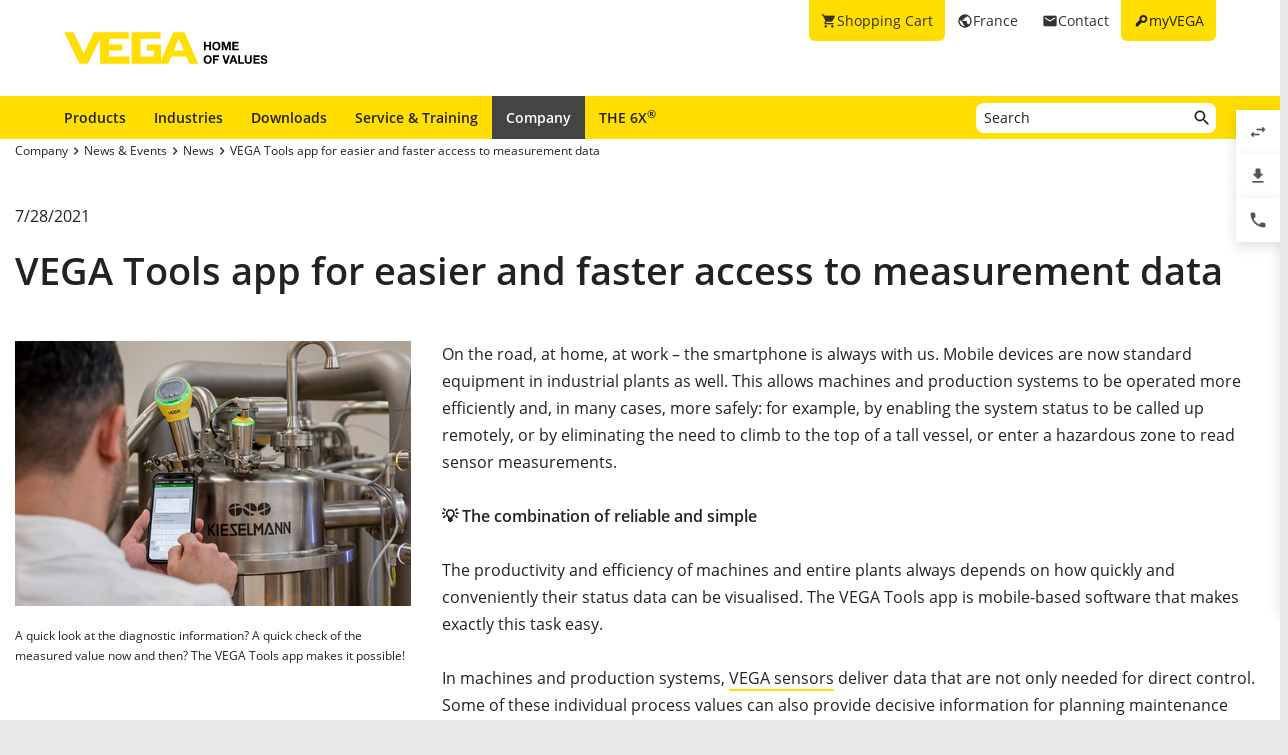

--- FILE ---
content_type: text/html; charset=utf-8
request_url: https://www.vega.com/en-fr/company/news-and-events/news/2021/vega-tools-app-for-easier-and-faster-access-to-measurement-data
body_size: 9915
content:



    <!DOCTYPE html>
    <html lang="en-fr">


<head>
    
    <link rel="dns-prefetch" href="//cdn.vega.com">
    <link rel="preload" href="/fonts/material-icons/material-icons-round.woff2" as="font" type="font/woff2" />
    <link rel="preload" href="/fonts/open-sans/open-sans-v20-latin-ext_latin_cyrillic-300.woff2" as="font" type="font/woff2">
    <link rel="preload" href="/fonts/open-sans/open-sans-v20-latin-ext_latin_cyrillic-regular.woff2" as="font" type="font/woff2">
    <link rel="preload" href="/fonts/open-sans/open-sans-v20-latin-ext_latin_cyrillic-600.woff2" as="font" type="font/woff2">
    <link rel="preload" href="/fonts/open-sans/open-sans-v27-latin-ext_latin_cyrillic-800.woff2" as="font" type="font/woff2">



    <title>VEGA Tools app for easier and faster access to measurement data </title>
<meta content="app-id=510625851" name="apple-itunes-app" />
<meta name="keywords" content="VEGA Tools-App " />
<meta name="description" content="Sensor operation via smartphone and tablet: new functions to simplify proof testing." />
<meta name="robots" content="noindex, follow" />
<meta property="og:site_name" content="VEGA" />
<meta property="og:title" content="VEGA Tools app for easier and faster access to measurement data " />
<meta property="og:description" content="Sensor operation via smartphone and tablet: new functions to simplify proof testing." />
<meta content="max-snippet:-1, max-image-preview:large, max-video-preview:-1" name="robots">
<meta charset="utf-8" />
<meta content="width=device-width, initial-scale=1, user-scalable=no" name="viewport" />
<meta content="IE=edge" http-equiv="x-ua-compatible" />
<meta content="VEGA Grieshaber KG" name="author" />
<meta content="VEGA Grieshaber KG" name="publisher" />
<meta content="global" name="distribution" />
<meta content="industry" name="page-topic" />
<meta content="7 days" name="revisit-after" />
<meta content="en-fr" name="language" />
<meta http-equiv="content-language" content="en-fr" />
<meta name="theme-color" content="#ffde00" />

        <meta name="baidu-site-verification" content="code-7ivuWmnMEv" />




    <link href="/sitesearch.xml" rel="search" title="VEGA" type="application/opensearchdescription+xml" />
    <link href="/img/favicon.ico" rel="shortcut icon" type="image/x-icon" />

        <link rel="canonical" href="https://www.vega.com/en-fr/company/news-and-events/news/2021/vega-tools-app-for-easier-and-faster-access-to-measurement-data">
    <link rel="alternate" hreflang="nl-be" href="https://www.vega.com/nl-be/bedrijf/nieuws-en-evenementen/nieuws/2021/vega-tools-app-voor-eenvoudige-toegang-tot-meetgegevens">
    <link rel="alternate" hreflang="fr-be" href="https://www.vega.com/fr-be/societe/news-evenements/news/2021/appli-vega-tools-des-donnees-accessibles-sans-difficulte">
    <link rel="alternate" hreflang="de-be" href="https://www.vega.com/de-be/unternehmen/news-und-events/news/2021/vega-tools-app-fuer-leichteren-messdatenzugang-bei-weniger-arbeitszeit">
    <link rel="alternate" hreflang="de-ch" href="https://www.vega.com/de-ch/unternehmen/news-und-events/news/2021/vega-tools-app-fuer-leichteren-messdatenzugang-bei-weniger-arbeitszeit">
    <link rel="alternate" hreflang="fr-ch" href="https://www.vega.com/fr-ch/societe/news-evenements/news/2021/appli-vega-tools-des-donnees-accessibles-sans-difficulte">
    <link rel="alternate" hreflang="it-ch" href="https://www.vega.com/it-ch/impresa/news-eventi/novita/2021/app-vega-tools-per-un-accesso-semplificato-ai-dati-di-misura-e-un-minore-dispendio-di-tempo">
    <link rel="alternate" hreflang="de-de" href="https://www.vega.com/de-de/unternehmen/news-und-events/news/2021/vega-tools-app-fuer-leichteren-messdatenzugang-bei-weniger-arbeitszeit">
    <link rel="alternate" hreflang="de-at" href="https://www.vega.com/de-at/unternehmen/news-und-events/news/2021/vega-tools-app-fuer-leichteren-messdatenzugang-bei-weniger-arbeitszeit">
    <link rel="alternate" hreflang="es-es" href="https://www.vega.com/es-es/compania/noticias-y-eventos/noticias/2021/vega-tools-app-para-un-acceso-mas-facil-a-los-datos-de-medicion-en-menos-tiempo">
    <link rel="alternate" hreflang="fr-fr" href="https://www.vega.com/fr-fr/societe/news-evenements/news/2021/appli-vega-tools-des-donnees-accessibles-sans-difficulte">
    <link rel="alternate" hreflang="en-au" href="https://www.vega.com/en-au/company/news-and-events/news/2021/vega-tools-app-for-easier-and-faster-access-to-measurement-data">
    <link rel="alternate" hreflang="en-ae" href="https://www.vega.com/en-ae/company/news-and-events/news/2021/vega-tools-app-for-easier-and-faster-access-to-measurement-data">
    <link rel="alternate" hreflang="fr-ae" href="https://www.vega.com/fr-ae/societe/news-evenements/news/2021/appli-vega-tools-des-donnees-accessibles-sans-difficulte">
    <link rel="alternate" hreflang="en-gb" href="https://www.vega.com/en-uk/company/news-and-events/news/2021/vega-tools-app-for-easier-and-faster-access-to-measurement-data">
    <link rel="alternate" hreflang="en-in" href="https://www.vega.com/en-in/company/news-and-events/news/2021/vega-tools-app-for-easier-and-faster-access-to-measurement-data">
    <link rel="alternate" hreflang="it-it" href="https://www.vega.com/it-it/impresa/news-eventi/novita/2021/app-vega-tools-per-un-accesso-semplificato-ai-dati-di-misura-e-un-minore-dispendio-di-tempo">
    <link rel="alternate" hreflang="nl-nl" href="https://www.vega.com/nl-nl/bedrijf/nieuws-en-evenementen/nieuws/2021/vega-tools-app-voor-eenvoudige-toegang-tot-meetgegevens">
    <link rel="alternate" hreflang="en-no" href="https://www.vega.com/en-no/company/news-and-events/news/2021/vega-tools-app-for-easier-and-faster-access-to-measurement-data">
    <link rel="alternate" hreflang="en-sg" href="https://www.vega.com/en-sg/company/news-and-events/news/2021/vega-tools-app-for-easier-and-faster-access-to-measurement-data">
    <link rel="alternate" hreflang="en-th" href="https://www.vega.com/en-th/company/news-and-events/news/2021/vega-tools-app-for-easier-and-faster-access-to-measurement-data">
    <link rel="alternate" hreflang="tr-tr" href="https://www.vega.com/tr-tr/firma/haberler-organizasyonlar/haber-makaleleri/2021/vega-tools-app-for-easier-and-faster-access-to-measurement-data">
    <link rel="alternate" hreflang="en-us" href="https://www.vega.com/en-us/company/news-and-events/news/2021/vega-tools-app-for-easier-and-faster-access-to-measurement-data">
    <link rel="alternate" hreflang="es-us" href="https://www.vega.com/es-us/compania/noticias-y-eventos/noticias/2021/vega-tools-app-para-un-acceso-mas-facil-a-los-datos-de-medicion-en-menos-tiempo">
    <link rel="alternate" hreflang="en-ca" href="https://www.vega.com/en-ca/company/news-and-events/news/2021/vega-tools-app-for-easier-and-faster-access-to-measurement-data">
    <link rel="alternate" hreflang="fr-ca" href="https://www.vega.com/fr-ca/societe/news-evenements/news/2021/appli-vega-tools-des-donnees-accessibles-sans-difficulte">
    <link rel="alternate" hreflang="en-za" href="https://www.vega.com/en-za/company/news-and-events/news/2021/vega-tools-app-for-easier-and-faster-access-to-measurement-data">
    <link rel="alternate" hreflang="en-br" href="https://www.vega.com/en-br/company/news-and-events/news/2021/vega-tools-app-for-easier-and-faster-access-to-measurement-data">
    <link rel="alternate" hreflang="es-mx" href="https://www.vega.com/es-mx/compania/noticias-y-eventos/noticias/2021/vega-tools-app-para-un-acceso-mas-facil-a-los-datos-de-medicion-en-menos-tiempo">
    <link rel="alternate" hreflang="pt-br" href="https://www.vega.com/pt-br/empresa/noticias-eventos/noticias/2021/app-vega-tools-para-um-acesso-mais-facil-aos-dados-de-medicao-com-menos-tempo-de-trabalho-">
    <link rel="alternate" hreflang="pl-pl" href="https://www.vega.com/pl-pl/firma/aktualnosci-i-wydarzenia/newsy/2021/vega-tools-app-for-easier-and-faster-access-to-measurement-data">
    <link rel="alternate" hreflang="en-dk" href="https://www.vega.com/en-dk/company/news-and-events/news/2021/vega-tools-app-for-easier-and-faster-access-to-measurement-data">
    <link rel="alternate" hreflang="en-se" href="https://www.vega.com/en-se/company/news-and-events/news/2021/vega-tools-app-for-easier-and-faster-access-to-measurement-data">
    <link rel="alternate" hreflang="en" href="https://www.vega.com/en/company/news-and-events/news/2021/vega-tools-app-for-easier-and-faster-access-to-measurement-data">
    <link rel="alternate" hreflang="ru" href="https://www.vega.com/ru/company/news-und-events/news/2021/all-news-vega-tools-app">


    <link href="/styles/Vega.Foundation.Vendor.css?t=639046931560075306" rel="stylesheet" />
<link href="/styles/Vega.Project.Application.css?t=639046931560075306" rel="stylesheet" />
<link href="/styles/Vega.Project.MyVega.css?t=639046931560075306" rel="stylesheet" />


    <!--[if lt IE 9]>
    <link href="/assets/vendor_support/iecss/iefix.css" rel="stylesheet" type="text/css" />
    <script src="/assets/vendor_support/es5-sham/es5-shim.min.js"></script>
    <script src="/assets/vendor_support/es5-sham/es5-sham.min.js"></script>
    <script src="/assets/vendor_support/html5/html5shiv.js"></script>
    <script src="/assets/vendor_support/html5/html5shiv-printshiv.js"></script>
    <script src="/assets/vendor_support/respond/respond.min.js"></script>
    <style>
        .container
        {
            max-width: 1280px;
            width: 100%;
        }
    </style>
<![endif]-->

    

    

    
    <script>
        var sliderSettings = {};
    </script>

    <!--FORMS STYLES AND SCRIPTS-->
    
    
    <!--FORMS STYLES AND SCRIPTS END-->
</head>
<body class="">
    






<!--[if lt IE 10]>
    <div class="old-browser-info">You are using an <strong>outdated</strong> browser. Please <a href="http://browsehappy.com/">upgrade your browser</a> to improve your experience.</div>
<![endif]-->


<input type="checkbox" id="myvega_login_overlay_checkbox" class="dialog-2024-checkbox" />
<div class="myvega-login-popup dialog-2024-container">
    <div class="dialog-2024" id="login_container"></div>
</div>


<!--TODO Server Name-->
<div class="container">
    
    <div class="" id="main-container">
        <div class="header">
            <div id="meta-nav">
        <label for="myvega_login_overlay_checkbox" class="meta-item login trackable"
             content="#login-container"
             data-language="en"
             data-tracking-event="navigation_click"
             data-tracking-context="Meta navigation"
             data-tracking-label="myVEGA"
             data-tracking-destination="#myVEGA">
            <span class="material-icons">key</span>
            <span class="hidden-xs">myVEGA</span>
        </label>

    <a href="/en-fr/contact"
       class="meta-item contact trackable"
       data-tracking-event="navigation_click"
       data-tracking-context="Meta navigation"
       data-tracking-label="Contact">
        <span class="material-icons">email</span>
        <span class="hidden-xs">Contact</span>
    </a>

    <asp:Panel runat="server"
               ID="CountryContainer"
               class="country-container trackable"
               data-tracking-event="navigation_click"
               data-tracking-context="Meta navigation"
               data-tracking-label="Language selector"
               data-tracking-destination="#language-selector">
            <span id="country-selection" class="meta-item country">
                <span class="material-icons">public</span>
                <span class="hidden-xs active-country-name">France </span>
            </span>
    </asp:Panel>

        <a href="/en-fr/shopping-cart"
           class="meta-item shopping-cart trackable"
           data-tracking-event="navigation_click"
           data-tracking-context="Meta navigation"
           data-tracking-label="Shopping Cart">
            <span class="material-icons">shopping_cart</span>
            <span class="hidden-xs">Shopping Cart</span>
            <span class="cart-item-count-wrapper">
                <span id="shopping-cart-item-count">0</span>
            </span>
        </a>
        <div id="confirm-cart-merge-overlay" class="vega-overlay">
            <div class="overlay-inner">
                <div class="overlay-title">Select shopping cart</div>

                <div class="overlay-content">
                    <p>There are already products in the shopping cart of your user account. Which shopping cart would you like to keep?</p>
                </div>
                <div class="overlay-buttons text-center">
                    <button type="button" class="btn-2024" id="cart-merge-use-guest-cart">Guest shopping cart</button> <button type="button" class="btn-2024" id="cart-merge-use-account-cart">Existing cart</button>
                    <div class="clearfix"></div>
                </div>
            </div>
        </div>
</div>


            <div itemscope itemtype="https://schema.org/Corporation">
    <a href="/en-fr/" itemprop="url"> 
        <img alt="logo" class="logo" itemprop="logo" src="/img/logo/logo-with-claim.svg" />
    </a>
</div>


            


<nav id="n1">
    <div class="mobile-navigation-toggle visible-xs">
        <div class="animated-toggle">
            <div class="animate-toggle-lines"></div>
        </div>
    </div>
    <ul class="main-nav">
                <li class="main-nav-item">

                    <a href="/en-fr/products"
                       data-tracking-event="navigation_click"
                       data-tracking-context="Main navigation"
                       data-tracking-label="Produkte"
                       class="trackable main-nav-item-link ">
                        Products
                    </a>


                </li>
                <li class="main-nav-item">

                    <a href="/en-fr/industries"
                       data-tracking-event="navigation_click"
                       data-tracking-context="Main navigation"
                       data-tracking-label="Industries-FR"
                       class="trackable main-nav-item-link ">
                        Industries
                    </a>


                </li>
                <li class="main-nav-item">

                    <a href="/en-fr/downloads"
                       data-tracking-event="navigation_click"
                       data-tracking-context="Main navigation"
                       data-tracking-label="Downloads"
                       class="trackable main-nav-item-link ">
                        Downloads
                    </a>


                </li>
                <li class="main-nav-item">

                    <a href="/en-fr/service-and-training"
                       data-tracking-event="navigation_click"
                       data-tracking-context="Main navigation"
                       data-tracking-label="Service-and-Training"
                       class="trackable main-nav-item-link ">
                        Service & Training
                    </a>


                </li>
                <li class="main-nav-item">

                    <a href="/en-fr/company"
                       data-tracking-event="navigation_click"
                       data-tracking-context="Main navigation"
                       data-tracking-label="Company"
                       class="trackable main-nav-item-link  subnavigation-disabled active">
                        Company
                    </a>


                        <ul class="subnav">
                                <li>
                                    <a href="/en-fr/company/about-vega"
                                       data-tracking-event="navigation_click"
                                       data-tracking-context="Main navigation"
                                       data-tracking-label="Company-new"
                                       class="trackable ">
                                        About VEGA
                                    </a>

                                </li>
                                <li>
                                    <a href="/en-fr/company/vega-worldwide"
                                       data-tracking-event="navigation_click"
                                       data-tracking-context="Main navigation"
                                       data-tracking-label="VEGA worldwide"
                                       class="trackable ">
                                        VEGA worldwide
                                    </a>

                                </li>
                                <li>
                                    <a href="/en-fr/company/blog"
                                       data-tracking-event="navigation_click"
                                       data-tracking-context="Main navigation"
                                       data-tracking-label="Blog"
                                       class="trackable ">
                                        Blog
                                    </a>

                                </li>
                                <li>
                                    <a href="/en-fr/company/news-and-events"
                                       data-tracking-event="navigation_click"
                                       data-tracking-context="Main navigation"
                                       data-tracking-label="News und Events"
                                       class="trackable active">
                                        News &amp; Events
                                    </a>

                                </li>
                                <li>
                                    <a href="/en-fr/company/press"
                                       data-tracking-event="navigation_click"
                                       data-tracking-context="Main navigation"
                                       data-tracking-label="Press Center"
                                       class="trackable ">
                                        Press
                                    </a>

                                </li>
                                <li>
                                    <a href="/en-fr/company/legal-notice"
                                       data-tracking-event="navigation_click"
                                       data-tracking-context="Main navigation"
                                       data-tracking-label="Legal-Notice"
                                       class="trackable ">
                                        Legal Notice
                                    </a>

                                </li>
                        </ul>
                </li>
                <li class="main-nav-item">

                    <a href="/en-fr/radar"
                       data-tracking-event="navigation_click"
                       data-tracking-context="Main navigation"
                       data-tracking-label="Radar"
                       class="trackable main-nav-item-link ">
                        THE 6X<sup>&reg;</sup>
                    </a>


                </li>
    </ul>
        <div id="main-search" data-downloads-link="/en-fr/downloads">
            <a class="search-btn fulltextsearch-clickable" href="#"></a>
            <input type="text"
                   class="search data-hj-allow"
                   placeholder="Search"
                   data-function="fulltextsearch"
                   data-search-base-url="/en-fr/search" />
            <div class="search-hint" data-nosnippet>
                <div>
                    <p class="text-bold">Possible search words</p>
                    <table>
                        <tbody>
                        <tr>
                            <td>Product name</td>
                            <td>VEGAPULS 6X</td>
                        </tr>
                        <tr>
                            <td>Serial number</td>
                            <td>31979683</td>
                        </tr>
                        <tr>
                            <td>eID</td>
                            <td>DE27963843</td>
                        </tr>
                        <tr>
                            <td>Order code</td>
                            <td>PS6X - 222 BQP</td>
                        </tr>
                        <tr>
                            <td>Article code</td>
                            <td>PS31.XXWXNNQHB</td>
                        </tr>
                        </tbody>
                    </table>
                </div>
            </div>
        </div>
    <div class="clearfix"></div>
</nav>

        </div>

        <div class="page-content-wrapper">
            



<div class="row">
    <div class="visible-xs article-pagination hidden-print col-sm-12">
        <div class="inner-page-navigation back-to-parent">
            <div class="linkContainer">
                                    <a href="/en-fr/company/news-and-events/news/2021/efficient-paper-production-in-3d" class="next">Next news</a>
                <div class="clearfix"></div>
            </div>
        </div>
    </div>
</div>

<section class="section-2024 section-breadcrumb">
    <ul class="breadcrumb hidden-xs" itemscope itemtype="https://schema.org/BreadcrumbList">
        <li itemprop="itemListElement" itemscope itemtype="https://schema.org/ListItem">
            <meta itemprop="position" content="1" />
                <a class="breadcrumb-link" href="/en-fr/company" itemscope itemtype="https://schema.org/WebPage" itemprop="item" itemid="/en-fr/company" target="_self"><span itemprop='name'>Company</span></a>
        </li>
        <li itemprop="itemListElement" itemscope itemtype="https://schema.org/ListItem">
            <meta itemprop="position" content="2" />
                <a class="breadcrumb-link" href="/en-fr/company/news-and-events" itemscope itemtype="https://schema.org/WebPage" itemprop="item" itemid="/en-fr/company/news-and-events" target="_self"><span itemprop='name'>News & Events</span></a>
        </li>
        <li itemprop="itemListElement" itemscope itemtype="https://schema.org/ListItem">
            <meta itemprop="position" content="3" />
                <a class="breadcrumb-link" href="/en-fr/company/news-and-events/news" itemscope itemtype="https://schema.org/WebPage" itemprop="item" itemid="/en-fr/company/news-and-events/news" target="_self"><span itemprop='name'>News</span></a>
        </li>
        <li itemprop="itemListElement" itemscope itemtype="https://schema.org/ListItem">
            <meta itemprop="position" content="4" />
                <a class="breadcrumb-link" href="/en-fr/company/news-and-events/news/2021/vega-tools-app-for-easier-and-faster-access-to-measurement-data" itemscope itemtype="https://schema.org/WebPage" itemprop="item" itemid="/en-fr/company/news-and-events/news/2021/vega-tools-app-for-easier-and-faster-access-to-measurement-data" target="_self"><span itemprop='name'>VEGA Tools app for easier and faster access to measurement data </span></a>
        </li>
</ul>

</section>

<section class="section-2024">
    <div class="content-wrapper layout news-detail" itemscope itemtype="http://schema.org/Article">
        <div class="row">
            <div class="col-xs-12">
                <p itemprop="datePublished">7/28/2021</p>
                <h1 itemprop="name">
                    VEGA Tools app for easier and faster access to measurement data 
                </h1>
                <br/>
            </div>
            <div class="col-xs-12 col-md-4">
                <div class="article-image-wrapper"
                     itemprop="image">


<div class="single-image-lightbox trackable"
     data-tracking-event="zoom_image"
     data-tracking-context="Blog Article">
    <div class="cbp-item">
        <a href="/-/media/images/landingpages/bluetooth-security/lp-bluetooth-sicherheit-tablet-handy-bedienung.jpg?mw=1440&amp;hash=A420D8256697D5AB0BDA51ED29C675C8" class="cbp-lightbox cbp-caption" data-title="A quick look at the diagnostic information? A quick check of the measured value now and then? The VEGA Tools app makes it possible!">
            <img src="/-/media/images/landingpages/bluetooth-security/lp-bluetooth-sicherheit-tablet-handy-bedienung.jpg?mw=500&amp;hash=CFFB8BE70FB6F0CD397732BEBFE06889" alt="Bluetooth sensor operation via smartphone"/>
        </a>
    </div>
</div>
                    <p class="hint text-left">
                        A quick look at the diagnostic information? A quick check of the measured value now and then? The VEGA Tools app makes it possible!
                    </p>
                </div>
                <br/>
                
            </div>

            <div class="article-text col-xs-12 col-md-8"
                 itemprop="description">
                On the road, at home, at work &ndash; the smartphone is always with us. Mobile devices are now standard equipment in industrial plants as well. This allows machines and production systems to be operated more efficiently and, in many cases, more safely: for example, by enabling the system status to be called up remotely, or by eliminating the need to climb to the top of a tall vessel, or enter a hazardous zone to read sensor measurements.&nbsp;<br />
<br />
<strong>💡 The combination of reliable and simple</strong><br />
<br />
The productivity and efficiency of machines and entire plants always depends on how quickly and conveniently their status data can be visualised. The VEGA Tools app is mobile-based software that makes exactly this task easy.&nbsp;<br />
<br />
In machines and production systems, <a href="/en-fr/products/product-catalog"><strong>VEGA sensors</strong></a> deliver data that are not only needed for direct control. Some of these individual process values can also provide decisive information for planning maintenance work or eliminating faults. For almost six years, the VEGA Tools app has been offering the ability to remotely operate VEGA sensors equipped with <a href="/en-fr/products/product-catalog/signal-conditioning/wireless-communication/bluetooth"><strong>Bluetooth:</strong></a> for setting them up, as well as viewing and evaluating their measured values. Current status information can be easily visualised on smartphones and tablets.<br />
<br />
📲&nbsp;﻿<strong>Automatically up to date</strong><br />
<br />
One of the advantages of working with the app, according to VEGA product manager Jakob Hummel, is the simple fact that &ldquo;the it is always up to date.&rdquo; By automatically providing the app with the latest functions, security updates and device drivers, life becomes much easier for users. &ldquo;Process technicians get all measured values via the app, quickly and securely, and can call them up immediately.&rdquo;<br />
<br />
<strong>✅ Already done: the proof test&nbsp;</strong>&nbsp;<br />
<br />
Proof testing is one of the duties of many plant operators, and though it is costly and has to be carried out at regular intervals, it is necessary in order to guarantee full safety and functional performance. As important as the regulation is: preparing thoroughly, reading manuals and operating instructions, as well as compiling all important documents is absolutely necessary, to ensure that any test disturbs ongoing production processes as little as possible, and operates efficiently and smoothly.&nbsp;<br />
<br />
Now, especially in the case of <a href="/en-fr/products/product-catalog/switching/vibration"><strong>VEGASWING 60</strong></a> series level switches, the proof test is noticeably easier and more efficient when using the latest version of the VEGA Tools app. Thanks to a built-in assistant, it optimises and organises the test sequences and reduces the work down to a total of five or seven simple steps. The test not only guides and accompanies the user step by step; at the end it provides a validated test protocol in pdf format. All that remains to be done manually is saving it or printing it out. And the automatically generated protocol is complete.<br />
<br />
<strong>VEGA Tools app</strong><br />
Download the free VEGA Tools app for your device:<br />
<br />
For iOS devices<br />
<a rel="noopener noreferrer" rel="noopener noreferrer" href="https://apps.apple.com/de/app/vega-tools/id510625851" target="_blank">&rsaquo; Apple App Store</a><br />
<br />
For Android devices<br />
<a rel="noopener noreferrer" rel="noopener noreferrer" href="https://play.google.com/store/apps/details?id=com.vega.seriennrsuche" target="_blank">&rsaquo; Google Play Store</a><br />
<div>&nbsp;</div>
                <div class="additional-infomations">
                    
                </div>

                <br/>
                <div class="row">
                </div>
            </div>
        </div>

        
    </div>
</section>

<div class="spacer"></div>



<div class="clearfix"></div>

        </div>
    </div>

    



<footer id="footer" class="footer">
    <section class="footer-section footer-section-logo">
        <a class="footer-logo" href="/en-fr/" title="Back to the Homepage">
            <img src="/img/logo/logo-with-claim.svg" width="205" height="33" loading="lazy" decoding="async" alt="VEGA - Home of Values Logo" />
        </a>
    </section>
    <section class="footer-section footer-section-links ">

            <div class="footer-section-content footer-section-content-foldout">
                <input type="checkbox" id="footer-item-53853613-519c-4409-b557-ee24baca0bcc" />
                <label for="footer-item-53853613-519c-4409-b557-ee24baca0bcc">
                    Products
                </label>

                <ul class="list-footer">
                        <li>
                            <a href="/en-fr/products" data-tracking-event="navigation_click" data-tracking-context="Footer navigation" data-tracking-label="Product catalog">Product catalog</a>
                        </li>
                        <li>
                            <a href="/en-fr/products/product-catalog/level" data-tracking-event="navigation_click" data-tracking-context="Footer navigation" data-tracking-label="Level Measurement">Level Measurement</a>
                        </li>
                        <li>
                            <a href="/en-fr/products/product-catalog/switching" data-tracking-event="navigation_click" data-tracking-context="Footer navigation" data-tracking-label="Switching">Switching</a>
                        </li>
                        <li>
                            <a href="/en-fr/products/product-catalog/pressure" data-tracking-event="navigation_click" data-tracking-context="Footer navigation" data-tracking-label="Pressure">Pressure</a>
                        </li>
                        <li>
                            <a href="/en-fr/digital-services" data-tracking-event="navigation_click" data-tracking-context="Footer navigation" data-tracking-label="Digital services">Digital services</a>
                        </li>
                </ul>
            </div>
            <div class="footer-section-content footer-section-content-foldout">
                <input type="checkbox" id="footer-item-31b3fb0a-3bcd-4e4a-a196-0edba7a57941" />
                <label for="footer-item-31b3fb0a-3bcd-4e4a-a196-0edba7a57941">
                    Tools
                </label>

                <ul class="list-footer">
                        <li>
                            <a href="/en-fr/downloads" data-tracking-event="navigation_click" data-tracking-context="Footer navigation" data-tracking-label="Downloads">Downloads</a>
                        </li>
                        <li>
                            <a href="/en-fr/products/serialnumber-search" data-tracking-event="navigation_click" data-tracking-context="Footer navigation" data-tracking-label="Serial number search">Serial number search</a>
                        </li>
                        <li>
                            <a href="/en-fr/myvega" data-tracking-event="navigation_click" data-tracking-context="Footer navigation" data-tracking-label="myVEGA">myVEGA</a>
                        </li>
                        <li>
                            <a href="/en-fr/products/product-catalog/signal-conditioning/software/dtm-collection-and-pactware" data-tracking-event="navigation_click" data-tracking-context="Footer navigation" data-tracking-label="DTM Collection/PACTware">DTM Collection/PACTware</a>
                        </li>
                        <li>
                            <a href="/en-fr/search" data-tracking-event="navigation_click" data-tracking-context="Footer navigation" data-tracking-label="Search">Search</a>
                        </li>
                </ul>
            </div>
            <div class="footer-section-content footer-section-content-foldout">
                <input type="checkbox" id="footer-item-0199be80-efee-4679-b72d-97a8ac1430e7" />
                <label for="footer-item-0199be80-efee-4679-b72d-97a8ac1430e7">
                    Services
                </label>

                <ul class="list-footer">
                        <li>
                            <a href="/en-fr/service-and-training/repair" data-tracking-event="navigation_click" data-tracking-context="Footer navigation" data-tracking-label="Instrument return">Instrument return</a>
                        </li>
                        <li>
                            <a href="/en-fr/company/news-and-events/training" data-tracking-event="navigation_click" data-tracking-context="Footer navigation" data-tracking-label="Training">Training</a>
                        </li>
                        <li>
                            <a href="/en-fr/service-and-training/repair" data-tracking-event="navigation_click" data-tracking-context="Footer navigation" data-tracking-label="Repair">Repair</a>
                        </li>
                        <li>
                            <a href="/en-fr/products/resistance-list" data-tracking-event="navigation_click" data-tracking-context="Footer navigation" data-tracking-label="Resistance list">Resistance list</a>
                        </li>
                        <li>
                            <a href="/-/media/pdf-files/list_of_dielectric_constants_en.pdf?rev=914fb2f737394412ab21e03c8a133788" data-tracking-event="navigation_click" data-tracking-context="Footer navigation" data-tracking-label="List of dielectric constants">List of dielectric constants</a>
                        </li>
                        <li>
                            <a href="https://cdn.vega.com/software/support/2025/TeamViewerQS.exe" data-tracking-event="navigation_click" data-tracking-context="Footer navigation" data-tracking-label="TeamViewer">TeamViewer</a>
                        </li>
                </ul>
            </div>
            <div class="footer-section-content footer-section-content-foldout">
                <input type="checkbox" id="footer-item-f07effbd-5069-49f3-bfbe-906adad2beec" />
                <label for="footer-item-f07effbd-5069-49f3-bfbe-906adad2beec">
                    Company
                </label>

                <ul class="list-footer">
                        <li>
                            <a href="/en-fr/company/about-vega" data-tracking-event="navigation_click" data-tracking-context="Footer navigation" data-tracking-label="About VEGA">About VEGA</a>
                        </li>
                        <li>
                            <a href="/en-fr/contact" data-tracking-event="navigation_click" data-tracking-context="Footer navigation" data-tracking-label="Contact">Contact</a>
                        </li>
                        <li>
                            <a href="/en-fr/company/news-and-events/news" data-tracking-event="navigation_click" data-tracking-context="Footer navigation" data-tracking-label="News">News</a>
                        </li>
                        <li>
                            <a href="/en-fr/company/press" data-tracking-event="navigation_click" data-tracking-context="Footer navigation" data-tracking-label="Press">Press</a>
                        </li>
                        <li>
                            <a href="/en-fr/company/blog" data-tracking-event="navigation_click" data-tracking-context="Footer navigation" data-tracking-label="Blog">Blog</a>
                        </li>
                </ul>
            </div>

        <div class="footer-section-content footer-section-content-address">
            

    <address>
        <span class="looks-h4">VEGA Technique SAS</span>
        <div class="address-content">
                <p>
                    15, rue du Ried<br/>
                    67150 NORDHOUSE<br/>
                    France
                </p>

        <p>
            <a href="tel:0033388590150" onclick=""  rel="nofollow">Tel.: +33 3 88 59 01 50</a><br />




<a href="mailto:info.fr@vega.com" onclick="track.generateLead(wellKnownContexts.mailLink);"  rel="nofollow"> info.fr@vega.com</a><br />



                <a href="https://www.vega.com" title="www.vega.com" target="_blank">www.vega.com</a>

        </p>

            

        </div>

    </address>
    <script type="application/ld+json">
        {
            "@context": "https://schema.org/",
            "@graph": [
                  
                    {
                        "@type": "WebPage",
                        "@id": "https://www.vega.com/en-fr/industries/water-wastewater/drinking-water-supply/water-tower",
                        "url": "https://www.vega.com/en-fr/industries/water-wastewater/drinking-water-supply/water-tower",
                        "name": "Water-tower",
                        "isPartOf": {
                            "@type": "WebSite",
                            "@id": "https://www.vega.com/en-fr/#Website-FR"
                        },
                        "about": {
                          "@id": "https://www.vega.com/en-fr/#Organization-FR"
                        }
                      },
                  
                {
                    "@type": "Organization",
                    "@id": "https://www.vega.com/en-fr/#Organization-FR",
                    "url": "https://www.vega.com/en-fr",
                    "legalName": "VEGA Technique SAS",
                    "name": "VEGA Technique SAS",
                    "image": "https://www.vega.com/img/logo/logo-with-claim.svg",
                    "logo": "https://www.vega.com/img/logo/logo-with-claim.svg",
                    "telephone": "+33 3 88 59 01 50",
                    "faxNumber": "",
                    "email": "info.fr@vega.com",
                    "address": {
                        "@type": "PostalAddress",
                        "streetAddress": "15, rue du Ried",
                        "addressLocality": "NORDHOUSE",
                        "addressCountry": "France",
                        "postalCode": "67150"
                    },
                    "sameAs": [
                        "https://www.facebook.com/Vmax.VEGA",
                        "https://www.linkedin.com/company/vega-level-and-pressure/",
                        "https://de.wikipedia.org/wiki/VEGA_Grieshaber",
                        "https://www.youtube.com/channel/UCQFmxOH0WybO0Et2RRfHoPg"
                    ]
                }
                ]
            }
    </script>



        </div>

    </section>
    <section class="footer-section footer-section-legal">
        <div class="footer-legal-upper">
            <div class="footer-section-legal-links data-hj-suppress">
                <ul class="legal-links list-inline">
                    <li class="vega-copyright">© 2026 VEGA</li>
                                <li><a href="/en-fr/company/legal-notice" class="trackable" data-tracking-event="navigation_click" data-tracking-context="Footer navigation" data-tracking-label="Terms" >General Terms and Conditions</a></li>
                                <li><a href="/en-fr/company/legal-notice/imprint" class="trackable" data-tracking-event="navigation_click" data-tracking-context="Footer navigation" data-tracking-label="Imprint" >Imprint</a></li>
                                <li><a href="/en-fr/company/legal-notice/data-protection-information" class="trackable" data-tracking-event="navigation_click" data-tracking-context="Footer navigation" data-tracking-label="Privacy" >Data protection information</a></li>

                                            <li><a href="https://grieshaber.crefowhistle.de/en" target="_blank" rel="noopener noreferrer" >Whistleblowing</a></li>
                </ul>
            </div>
            <div class="footer-section-legal-social">
                <ul class="social-links list-inline">
                        <li><a target="_blank" href="https://www.linkedin.com/company/vega-technique" class="icon icon-linkedin"></a></li>
                                            <li><a target="_blank" href="https://www.youtube.com/VEGAGrieshaberKG" class="icon icon-youtube"></a></li>
                                    </ul>
            </div>
        </div>
            </section>


</footer>
<div id="social-overlay" class="vega-overlay">
    <div class="overlay-inner">
        <div class="overlay-content">
            <div class="social-overlay-content text-center" id="social-overlay-content-wechat">
                <img src="/img/social-overlay-qr-wechat.jpg" />
            </div>
            <div class="social-overlay-content text-center" id="social-overlay-content-wechat-video">
                <img src="/img/social-overlay-qr-wechat-video.jpg" />
            </div>
            <div class="social-overlay-content text-center" id="social-overlay-content-miniprogram">
                <img src="/img/social-overlay-qr-miniprogram.jpg" />
            </div>
            <div class="social-overlay-content text-center" id="social-overlay-content-tiktok">
                <img src="/img/social-overlay-qr-tiktok.jpg" />
            </div>
            <div class="text-center">
                <br />
                <span class="btn-2024" id="close-social-overlay">Close</span>
            </div>
        </div>
    </div>
</div>


<!-- Cookie Settings -->


</div>

<div class="hidden-xs" id="sticky-menu">
    <div class="sticky-buttons">
        <div class="sticky-button comparison" data-content="products">
    <span class="sticky-tooltip">Product comparison</span>
    <span class="counter"></span>
    <span class="material-icons">swap_horiz</span>
</div>

        <div class="sticky-button documents" data-content="documents">
    <span class="sticky-tooltip">Downloads</span>
    <span class="counter"></span>
    <span class="material-icons">file_download</span>
</div>


<div class="sticky-button contacts" data-content="contacts">
    <span class="sticky-tooltip">Personal contacts</span>
    <span class="counter"></span>
    <span class="material-icons">phone</span>
</div>

    </div>

    <div class="sticky-content">
        <div class="sticky-inner-content products">
    <div class="sticky-content-header">Product comparison</div>
    <div class="sticky-content-list-wrapper">
        <ul class="sticky-content-list">
            
        </ul>
        <div class="empty-content">
            <div class="no-comparison-placeholder en"></div>
            <p class="text-center text-bold">No products to compare</p>
            <p class="text-center empty-content-description">Select several products to compare with each other.</p>
        </div>
    </div>
    <div class="sticky-content-bottom">
        <a class="btn-2024" href="/en-fr/products/product-compare">Compare products</a>
    </div>
</div>

        <div class="sticky-inner-content documents">
    <div class="sticky-content-header">Downloads</div>
    <div class="sticky-content-list-wrapper">
        <ul class="sticky-content-list">
            
        </ul>
        <div class="empty-content">
            <p class="text-center" style="margin-top: 15px;"><img alt="" src="/img/layout/no-documents.png"/></p>
            <p class="text-center text-bold">No downloads marked</p>
            <p class="text-center empty-content-description">
                Highlight multiple downloads to conveniently load these as Zip file.
                <br/>
                <br/>
                <a href="/en-fr/downloads">to the download center</a>
            </p>
        </div>
    </div>
    <div class="sticky-content-bottom">
        <a class="btn-2024 zip-download-button inactive" data-url="/api/sitecore/DownloadZip/Handler?language=en&amp;siteName=VegaWebsite_EN_FR" href="#">Download</a>
    </div>
</div>


<div class="sticky-inner-content contacts">
    <div class="sticky-content-header">Personal contacts</div>
    <div class="sticky-content-list-wrapper" style="height: 457px; padding: 15px;">
        

    <div class="contact-person-search-form no-form-background vega-contact-search-app" id="content-contact-search" ng-controller="contactSearchController" ng-form="searchContact">

        <div class="contact-person-search search" id="contact_person_search">
            <input id="contact-search-zip-code" class="pull-left" type="text" ng-model="postalcode" ng-keydown="submitOnEnter($event)" placeholder="Please enter your zip code" />
            <button type="button" class="btn-2024" ng-class="{'loading':postalCodeSearching}" ng-disabled="searchContact.$invalid" ng-click="searchContacts()">Search</button>
        </div>
  
        <div class="contact-search-results cards" data-columns="3" ng-if="contacts">

            <div class="card contact" ng-repeat="contact in contacts | filterStakeholderType:countrycode" data-id="{{contact.ContactPersonId}}">
                <div class="card-image">
                    <img class="data-hj-suppress" ng-src="{{contact.ContactPersonImage}}" width="64" height="64" loading="lazy">
                </div>
                <div class="card-content">
                    <div>
                        <p class="contact-name data-hj-suppress"><strong>{{contact.DisplayName}}</strong></p>
                        <p class="contact-type">{{contact.StakeHolderType}}</p>
                    </div>
                    <div>
                        <p><a class="contact-mail data-hj-suppress" href="mailto:{{contact.Email}}" onclick="track.generateLead(wellKnownContexts.mailLink)">{{contact.Email}}</a></p>
                        <p><a class="contact-phone data-hj-suppress" ng-href="{{createPhoneLink(contact.Phone)}}" >{{contact.Phone}}</a></p>
                    </div>
                </div>
            </div>
        </div>
        <div ng-if="showContactSearchMessage">
            <p class="center">{{contactSearchMessage}}</p>
        </div>
    </div>

    </div>
</div>
        
    </div>
</div>




    <script type="text/javascript">
        (function(w){
var d=w['cookieNames']||(w['cookieNames']={});
d.current_country={"CookieName":"current_country","LifetimeInDays":365};
d.DownloadWatchlist={"CookieName":"VegaDocumentsWatchlist_FR","LifetimeInDays":7};
d.ProductUnits={"CookieName":"vws_units","LifetimeInDays":365};
d.ProductCompare={"CookieName":"VegaProductComparisonList_FR","LifetimeInDays":7};
}(window));
    </script>
    <script type="text/javascript">
        (function(w){
var d=w['pageData']||(w['pageData']={});
d.siteName="vegawebsite_en_fr";
d.itemId="{EDC3A1ED-06D8-422A-BB39-9B27027DC183}";
d.language="en";
d.isPageEditor=false;
d.currentCountry="FR";
d.countrySelection={"show":true,"hasCookie":false};
d.showCookieConsent=true;
d.mandatorId=1002;
d.cultureInfo="en-US";
d.translations={"productOverviewContactFindContactResultNoContacts":"No consultant found for your request.","showMore":"Show more","email":"E-Mail","website":"Website"};
d.itemName="ALL-News-VEGA-Tools-App";
d.currentUser=null;
d.isLoggedInUser=false;
d.isVegaUser=false;
d.requestId="{54f17d85-c1e9-49b6-8e99-5eb47bbf510a}";
}(window));
    </script>
    <script type="text/javascript">
        (function(w){
var d=w['pageContextData']||(w['pageContextData']={});
d.site="VegaWebsite_EN_FR";
d.language="en";
}(window));
    </script>



<script src="/scripts/Vega.Foundation.Vendor.js?t=639046931560075306"></script>
<script src="/scripts/Vega.Project.Application.js?t=639046931560075306"></script>


<script type="text/javascript" src="/_Incapsula_Resource?SWJIYLWA=719d34d31c8e3a6e6fffd425f7e032f3&ns=2&cb=809164332" async></script></body> 
</html>
